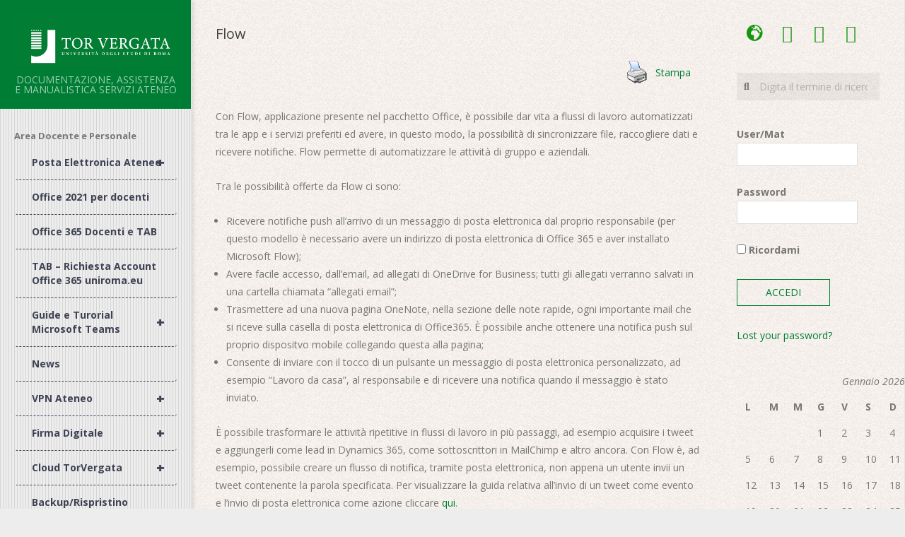

--- FILE ---
content_type: text/html; charset=UTF-8
request_url: https://docs.ccd.uniroma2.it/flow/
body_size: 66983
content:
<!DOCTYPE html>
<html lang="it-IT" class="no-js">

<head>
<meta charset="UTF-8" />
<title>Flow &#8211; Università degli Studi di Roma&quot;Tor Vergata&quot;</title>
<meta name='robots' content='max-image-preview:large' />
<meta name="viewport" content="width=device-width, initial-scale=1" />
<meta name="generator" content="Creattica 1.11.2" />
<link rel='dns-prefetch' href='//www-2025.docs.ccd.uniroma2.it' />
<link rel='dns-prefetch' href='//fonts.googleapis.com' />
<link rel="alternate" type="application/rss+xml" title="Università degli Studi di Roma&quot;Tor Vergata&quot; &raquo; Feed" href="//www-2025.docs.ccd.uniroma2.it/feed/" />
<link rel="profile" href="//gmpg.org/xfn/11" />
<link rel="alternate" title="oEmbed (JSON)" type="application/json+oembed" href="//www-2025.docs.ccd.uniroma2.it/wp-json/oembed/1.0/embed?url=https%3A%2F%2Fwww-2025.docs.ccd.uniroma2.it%2Fflow%2F" />
<link rel="alternate" title="oEmbed (XML)" type="text/xml+oembed" href="//www-2025.docs.ccd.uniroma2.it/wp-json/oembed/1.0/embed?url=https%3A%2F%2Fwww-2025.docs.ccd.uniroma2.it%2Fflow%2F&#038;format=xml" />
<link rel="preload" href="//www-2025.docs.ccd.uniroma2.it/wp-content/themes/creattica/hybrid/extend/css/webfonts/fa-solid-900.woff2" as="font" crossorigin="anonymous">
<link rel="preload" href="//www-2025.docs.ccd.uniroma2.it/wp-content/themes/creattica/hybrid/extend/css/webfonts/fa-regular-400.woff2" as="font" crossorigin="anonymous">
<link rel="preload" href="//www-2025.docs.ccd.uniroma2.it/wp-content/themes/creattica/hybrid/extend/css/webfonts/fa-brands-400.woff2" as="font" crossorigin="anonymous">
<style id='wp-img-auto-sizes-contain-inline-css'>
img:is([sizes=auto i],[sizes^="auto," i]){contain-intrinsic-size:3000px 1500px}
/*# sourceURL=wp-img-auto-sizes-contain-inline-css */
</style>
<link rel='stylesheet' id='sdm-styles-css' href='//www-2025.docs.ccd.uniroma2.it/wp-content/plugins/simple-download-monitor/css/sdm_wp_styles.css?ver=6.9' media='all' />
<style id='wp-emoji-styles-inline-css'>

	img.wp-smiley, img.emoji {
		display: inline !important;
		border: none !important;
		box-shadow: none !important;
		height: 1em !important;
		width: 1em !important;
		margin: 0 0.07em !important;
		vertical-align: -0.1em !important;
		background: none !important;
		padding: 0 !important;
	}
/*# sourceURL=wp-emoji-styles-inline-css */
</style>
<style id='wp-block-library-inline-css'>
:root{--wp-block-synced-color:#7a00df;--wp-block-synced-color--rgb:122,0,223;--wp-bound-block-color:var(--wp-block-synced-color);--wp-editor-canvas-background:#ddd;--wp-admin-theme-color:#007cba;--wp-admin-theme-color--rgb:0,124,186;--wp-admin-theme-color-darker-10:#006ba1;--wp-admin-theme-color-darker-10--rgb:0,107,160.5;--wp-admin-theme-color-darker-20:#005a87;--wp-admin-theme-color-darker-20--rgb:0,90,135;--wp-admin-border-width-focus:2px}@media (min-resolution:192dpi){:root{--wp-admin-border-width-focus:1.5px}}.wp-element-button{cursor:pointer}:root .has-very-light-gray-background-color{background-color:#eee}:root .has-very-dark-gray-background-color{background-color:#313131}:root .has-very-light-gray-color{color:#eee}:root .has-very-dark-gray-color{color:#313131}:root .has-vivid-green-cyan-to-vivid-cyan-blue-gradient-background{background:linear-gradient(135deg,#00d084,#0693e3)}:root .has-purple-crush-gradient-background{background:linear-gradient(135deg,#34e2e4,#4721fb 50%,#ab1dfe)}:root .has-hazy-dawn-gradient-background{background:linear-gradient(135deg,#faaca8,#dad0ec)}:root .has-subdued-olive-gradient-background{background:linear-gradient(135deg,#fafae1,#67a671)}:root .has-atomic-cream-gradient-background{background:linear-gradient(135deg,#fdd79a,#004a59)}:root .has-nightshade-gradient-background{background:linear-gradient(135deg,#330968,#31cdcf)}:root .has-midnight-gradient-background{background:linear-gradient(135deg,#020381,#2874fc)}:root{--wp--preset--font-size--normal:16px;--wp--preset--font-size--huge:42px}.has-regular-font-size{font-size:1em}.has-larger-font-size{font-size:2.625em}.has-normal-font-size{font-size:var(--wp--preset--font-size--normal)}.has-huge-font-size{font-size:var(--wp--preset--font-size--huge)}.has-text-align-center{text-align:center}.has-text-align-left{text-align:left}.has-text-align-right{text-align:right}.has-fit-text{white-space:nowrap!important}#end-resizable-editor-section{display:none}.aligncenter{clear:both}.items-justified-left{justify-content:flex-start}.items-justified-center{justify-content:center}.items-justified-right{justify-content:flex-end}.items-justified-space-between{justify-content:space-between}.screen-reader-text{border:0;clip-path:inset(50%);height:1px;margin:-1px;overflow:hidden;padding:0;position:absolute;width:1px;word-wrap:normal!important}.screen-reader-text:focus{background-color:#ddd;clip-path:none;color:#444;display:block;font-size:1em;height:auto;left:5px;line-height:normal;padding:15px 23px 14px;text-decoration:none;top:5px;width:auto;z-index:100000}html :where(.has-border-color){border-style:solid}html :where([style*=border-top-color]){border-top-style:solid}html :where([style*=border-right-color]){border-right-style:solid}html :where([style*=border-bottom-color]){border-bottom-style:solid}html :where([style*=border-left-color]){border-left-style:solid}html :where([style*=border-width]){border-style:solid}html :where([style*=border-top-width]){border-top-style:solid}html :where([style*=border-right-width]){border-right-style:solid}html :where([style*=border-bottom-width]){border-bottom-style:solid}html :where([style*=border-left-width]){border-left-style:solid}html :where(img[class*=wp-image-]){height:auto;max-width:100%}:where(figure){margin:0 0 1em}html :where(.is-position-sticky){--wp-admin--admin-bar--position-offset:var(--wp-admin--admin-bar--height,0px)}@media screen and (max-width:600px){html :where(.is-position-sticky){--wp-admin--admin-bar--position-offset:0px}}

/*# sourceURL=wp-block-library-inline-css */
</style><style id='global-styles-inline-css'>
:root{--wp--preset--aspect-ratio--square: 1;--wp--preset--aspect-ratio--4-3: 4/3;--wp--preset--aspect-ratio--3-4: 3/4;--wp--preset--aspect-ratio--3-2: 3/2;--wp--preset--aspect-ratio--2-3: 2/3;--wp--preset--aspect-ratio--16-9: 16/9;--wp--preset--aspect-ratio--9-16: 9/16;--wp--preset--color--black: #000000;--wp--preset--color--cyan-bluish-gray: #abb8c3;--wp--preset--color--white: #ffffff;--wp--preset--color--pale-pink: #f78da7;--wp--preset--color--vivid-red: #cf2e2e;--wp--preset--color--luminous-vivid-orange: #ff6900;--wp--preset--color--luminous-vivid-amber: #fcb900;--wp--preset--color--light-green-cyan: #7bdcb5;--wp--preset--color--vivid-green-cyan: #00d084;--wp--preset--color--pale-cyan-blue: #8ed1fc;--wp--preset--color--vivid-cyan-blue: #0693e3;--wp--preset--color--vivid-purple: #9b51e0;--wp--preset--color--accent: #007d34;--wp--preset--color--accent-font: #ffffff;--wp--preset--gradient--vivid-cyan-blue-to-vivid-purple: linear-gradient(135deg,rgb(6,147,227) 0%,rgb(155,81,224) 100%);--wp--preset--gradient--light-green-cyan-to-vivid-green-cyan: linear-gradient(135deg,rgb(122,220,180) 0%,rgb(0,208,130) 100%);--wp--preset--gradient--luminous-vivid-amber-to-luminous-vivid-orange: linear-gradient(135deg,rgb(252,185,0) 0%,rgb(255,105,0) 100%);--wp--preset--gradient--luminous-vivid-orange-to-vivid-red: linear-gradient(135deg,rgb(255,105,0) 0%,rgb(207,46,46) 100%);--wp--preset--gradient--very-light-gray-to-cyan-bluish-gray: linear-gradient(135deg,rgb(238,238,238) 0%,rgb(169,184,195) 100%);--wp--preset--gradient--cool-to-warm-spectrum: linear-gradient(135deg,rgb(74,234,220) 0%,rgb(151,120,209) 20%,rgb(207,42,186) 40%,rgb(238,44,130) 60%,rgb(251,105,98) 80%,rgb(254,248,76) 100%);--wp--preset--gradient--blush-light-purple: linear-gradient(135deg,rgb(255,206,236) 0%,rgb(152,150,240) 100%);--wp--preset--gradient--blush-bordeaux: linear-gradient(135deg,rgb(254,205,165) 0%,rgb(254,45,45) 50%,rgb(107,0,62) 100%);--wp--preset--gradient--luminous-dusk: linear-gradient(135deg,rgb(255,203,112) 0%,rgb(199,81,192) 50%,rgb(65,88,208) 100%);--wp--preset--gradient--pale-ocean: linear-gradient(135deg,rgb(255,245,203) 0%,rgb(182,227,212) 50%,rgb(51,167,181) 100%);--wp--preset--gradient--electric-grass: linear-gradient(135deg,rgb(202,248,128) 0%,rgb(113,206,126) 100%);--wp--preset--gradient--midnight: linear-gradient(135deg,rgb(2,3,129) 0%,rgb(40,116,252) 100%);--wp--preset--font-size--small: 13px;--wp--preset--font-size--medium: 20px;--wp--preset--font-size--large: 36px;--wp--preset--font-size--x-large: 42px;--wp--preset--spacing--20: 0.44rem;--wp--preset--spacing--30: 0.67rem;--wp--preset--spacing--40: 1rem;--wp--preset--spacing--50: 1.5rem;--wp--preset--spacing--60: 2.25rem;--wp--preset--spacing--70: 3.38rem;--wp--preset--spacing--80: 5.06rem;--wp--preset--shadow--natural: 6px 6px 9px rgba(0, 0, 0, 0.2);--wp--preset--shadow--deep: 12px 12px 50px rgba(0, 0, 0, 0.4);--wp--preset--shadow--sharp: 6px 6px 0px rgba(0, 0, 0, 0.2);--wp--preset--shadow--outlined: 6px 6px 0px -3px rgb(255, 255, 255), 6px 6px rgb(0, 0, 0);--wp--preset--shadow--crisp: 6px 6px 0px rgb(0, 0, 0);}:where(.is-layout-flex){gap: 0.5em;}:where(.is-layout-grid){gap: 0.5em;}body .is-layout-flex{display: flex;}.is-layout-flex{flex-wrap: wrap;align-items: center;}.is-layout-flex > :is(*, div){margin: 0;}body .is-layout-grid{display: grid;}.is-layout-grid > :is(*, div){margin: 0;}:where(.wp-block-columns.is-layout-flex){gap: 2em;}:where(.wp-block-columns.is-layout-grid){gap: 2em;}:where(.wp-block-post-template.is-layout-flex){gap: 1.25em;}:where(.wp-block-post-template.is-layout-grid){gap: 1.25em;}.has-black-color{color: var(--wp--preset--color--black) !important;}.has-cyan-bluish-gray-color{color: var(--wp--preset--color--cyan-bluish-gray) !important;}.has-white-color{color: var(--wp--preset--color--white) !important;}.has-pale-pink-color{color: var(--wp--preset--color--pale-pink) !important;}.has-vivid-red-color{color: var(--wp--preset--color--vivid-red) !important;}.has-luminous-vivid-orange-color{color: var(--wp--preset--color--luminous-vivid-orange) !important;}.has-luminous-vivid-amber-color{color: var(--wp--preset--color--luminous-vivid-amber) !important;}.has-light-green-cyan-color{color: var(--wp--preset--color--light-green-cyan) !important;}.has-vivid-green-cyan-color{color: var(--wp--preset--color--vivid-green-cyan) !important;}.has-pale-cyan-blue-color{color: var(--wp--preset--color--pale-cyan-blue) !important;}.has-vivid-cyan-blue-color{color: var(--wp--preset--color--vivid-cyan-blue) !important;}.has-vivid-purple-color{color: var(--wp--preset--color--vivid-purple) !important;}.has-black-background-color{background-color: var(--wp--preset--color--black) !important;}.has-cyan-bluish-gray-background-color{background-color: var(--wp--preset--color--cyan-bluish-gray) !important;}.has-white-background-color{background-color: var(--wp--preset--color--white) !important;}.has-pale-pink-background-color{background-color: var(--wp--preset--color--pale-pink) !important;}.has-vivid-red-background-color{background-color: var(--wp--preset--color--vivid-red) !important;}.has-luminous-vivid-orange-background-color{background-color: var(--wp--preset--color--luminous-vivid-orange) !important;}.has-luminous-vivid-amber-background-color{background-color: var(--wp--preset--color--luminous-vivid-amber) !important;}.has-light-green-cyan-background-color{background-color: var(--wp--preset--color--light-green-cyan) !important;}.has-vivid-green-cyan-background-color{background-color: var(--wp--preset--color--vivid-green-cyan) !important;}.has-pale-cyan-blue-background-color{background-color: var(--wp--preset--color--pale-cyan-blue) !important;}.has-vivid-cyan-blue-background-color{background-color: var(--wp--preset--color--vivid-cyan-blue) !important;}.has-vivid-purple-background-color{background-color: var(--wp--preset--color--vivid-purple) !important;}.has-black-border-color{border-color: var(--wp--preset--color--black) !important;}.has-cyan-bluish-gray-border-color{border-color: var(--wp--preset--color--cyan-bluish-gray) !important;}.has-white-border-color{border-color: var(--wp--preset--color--white) !important;}.has-pale-pink-border-color{border-color: var(--wp--preset--color--pale-pink) !important;}.has-vivid-red-border-color{border-color: var(--wp--preset--color--vivid-red) !important;}.has-luminous-vivid-orange-border-color{border-color: var(--wp--preset--color--luminous-vivid-orange) !important;}.has-luminous-vivid-amber-border-color{border-color: var(--wp--preset--color--luminous-vivid-amber) !important;}.has-light-green-cyan-border-color{border-color: var(--wp--preset--color--light-green-cyan) !important;}.has-vivid-green-cyan-border-color{border-color: var(--wp--preset--color--vivid-green-cyan) !important;}.has-pale-cyan-blue-border-color{border-color: var(--wp--preset--color--pale-cyan-blue) !important;}.has-vivid-cyan-blue-border-color{border-color: var(--wp--preset--color--vivid-cyan-blue) !important;}.has-vivid-purple-border-color{border-color: var(--wp--preset--color--vivid-purple) !important;}.has-vivid-cyan-blue-to-vivid-purple-gradient-background{background: var(--wp--preset--gradient--vivid-cyan-blue-to-vivid-purple) !important;}.has-light-green-cyan-to-vivid-green-cyan-gradient-background{background: var(--wp--preset--gradient--light-green-cyan-to-vivid-green-cyan) !important;}.has-luminous-vivid-amber-to-luminous-vivid-orange-gradient-background{background: var(--wp--preset--gradient--luminous-vivid-amber-to-luminous-vivid-orange) !important;}.has-luminous-vivid-orange-to-vivid-red-gradient-background{background: var(--wp--preset--gradient--luminous-vivid-orange-to-vivid-red) !important;}.has-very-light-gray-to-cyan-bluish-gray-gradient-background{background: var(--wp--preset--gradient--very-light-gray-to-cyan-bluish-gray) !important;}.has-cool-to-warm-spectrum-gradient-background{background: var(--wp--preset--gradient--cool-to-warm-spectrum) !important;}.has-blush-light-purple-gradient-background{background: var(--wp--preset--gradient--blush-light-purple) !important;}.has-blush-bordeaux-gradient-background{background: var(--wp--preset--gradient--blush-bordeaux) !important;}.has-luminous-dusk-gradient-background{background: var(--wp--preset--gradient--luminous-dusk) !important;}.has-pale-ocean-gradient-background{background: var(--wp--preset--gradient--pale-ocean) !important;}.has-electric-grass-gradient-background{background: var(--wp--preset--gradient--electric-grass) !important;}.has-midnight-gradient-background{background: var(--wp--preset--gradient--midnight) !important;}.has-small-font-size{font-size: var(--wp--preset--font-size--small) !important;}.has-medium-font-size{font-size: var(--wp--preset--font-size--medium) !important;}.has-large-font-size{font-size: var(--wp--preset--font-size--large) !important;}.has-x-large-font-size{font-size: var(--wp--preset--font-size--x-large) !important;}
/*# sourceURL=global-styles-inline-css */
</style>

<style id='classic-theme-styles-inline-css'>
/*! This file is auto-generated */
.wp-block-button__link{color:#fff;background-color:#32373c;border-radius:9999px;box-shadow:none;text-decoration:none;padding:calc(.667em + 2px) calc(1.333em + 2px);font-size:1.125em}.wp-block-file__button{background:#32373c;color:#fff;text-decoration:none}
/*# sourceURL=/wp-includes/css/classic-themes.min.css */
</style>
<link rel='stylesheet' id='pdfprnt_frontend-css' href='//www-2025.docs.ccd.uniroma2.it/wp-content/plugins/pdf-print/css/frontend.css?ver=2.4.3' media='all' />
<link rel='stylesheet' id='wpb_wmca_accordion_style-css' href='//www-2025.docs.ccd.uniroma2.it/wp-content/plugins/wpb-accordion-menu-or-category/assets/css/wpb_wmca_style.css?ver=1.0' media='all' />
<link rel='stylesheet' id='hoot-google-fonts-css' href='//fonts.googleapis.com/css2?family=Open%20Sans:ital,wght@0,300;0,400;0,700;0,800;1,400;1,700&#038;display=swap' media='all' />
<link rel='stylesheet' id='hybrid-gallery-css' href='//www-2025.docs.ccd.uniroma2.it/wp-content/themes/creattica/hybrid/css/gallery.min.css?ver=4.0.0' media='all' />
<link rel='stylesheet' id='font-awesome-css' href='//www-2025.docs.ccd.uniroma2.it/wp-content/themes/creattica/hybrid/extend/css/font-awesome.min.css?ver=5.15.4' media='all' />
<link rel='stylesheet' id='wpzoom-social-icons-socicon-css' href='//www-2025.docs.ccd.uniroma2.it/wp-content/plugins/social-icons-widget-by-wpzoom/assets/css/wpzoom-socicon.css?ver=1749720921' media='all' />
<link rel='stylesheet' id='wpzoom-social-icons-genericons-css' href='//www-2025.docs.ccd.uniroma2.it/wp-content/plugins/social-icons-widget-by-wpzoom/assets/css/genericons.css?ver=1749720921' media='all' />
<link rel='stylesheet' id='wpzoom-social-icons-academicons-css' href='//www-2025.docs.ccd.uniroma2.it/wp-content/plugins/social-icons-widget-by-wpzoom/assets/css/academicons.min.css?ver=1749720921' media='all' />
<link rel='stylesheet' id='wpzoom-social-icons-font-awesome-3-css' href='//www-2025.docs.ccd.uniroma2.it/wp-content/plugins/social-icons-widget-by-wpzoom/assets/css/font-awesome-3.min.css?ver=1749720921' media='all' />
<link rel='stylesheet' id='dashicons-css' href='//www-2025.docs.ccd.uniroma2.it/wp-includes/css/dashicons.min.css?ver=6.9' media='all' />
<link rel='stylesheet' id='wpzoom-social-icons-styles-css' href='//www-2025.docs.ccd.uniroma2.it/wp-content/plugins/social-icons-widget-by-wpzoom/assets/css/wpzoom-social-icons-styles.css?ver=1749720921' media='all' />
<link rel='stylesheet' id='hybridextend-style-css' href='//www-2025.docs.ccd.uniroma2.it/wp-content/themes/creattica/style.min.css?ver=1.11.2' media='all' />
<link rel='stylesheet' id='hoot-wpblocks-css' href='//www-2025.docs.ccd.uniroma2.it/wp-content/themes/creattica/include/blocks/wpblocks.css?ver=1.11.2' media='all' />
<style id='hoot-wpblocks-inline-css'>
.hgrid {max-width: 1260px;} #page-wrapper {width: 1530px;} a {color: #007d34;} .accent-typo {background: #007d34;color: #ffffff;} .invert-typo {color: #fffaf4;} .enforce-typo {background: #fffaf4;} body.wordpress input[type="submit"], body.wordpress #submit, body.wordpress .button,.wc-block-components-button, .woocommerce #respond input#submit.alt, .woocommerce a.button.alt, .woocommerce button.button.alt, .woocommerce input.button.alt {color: #007d34;border-color: #007d34;} body.wordpress input[type="submit"]:hover, body.wordpress #submit:hover, body.wordpress .button:hover, body.wordpress input[type="submit"]:focus, body.wordpress #submit:focus, body.wordpress .button:focus,.wc-block-components-button:hover, .woocommerce #respond input#submit.alt:hover, .woocommerce a.button.alt:hover, .woocommerce button.button.alt:hover, .woocommerce input.button.alt {background: #007d34;color: #ffffff;} body {background-color: #ededed;background-image: url("https://www-2025.docs.ccd.uniroma2.it/wp-content/themes/creattica/hybrid/extend/images/patterns/7.png");background-repeat: repeat;} #main {background-color: #fffaf4;background-image: url("https://www-2025.docs.ccd.uniroma2.it/wp-content/themes/creattica/hybrid/extend/images/patterns/4.png");background-repeat: repeat;} .site-logo-with-icon #site-title i {font-size: 50px;} .entry-footer .entry-byline {color: #007d34;} .lSSlideOuter .lSPager.lSpg > li:hover a, .lSSlideOuter .lSPager.lSpg > li.active a {background-color: #007d34;} .hootslider-html-slide-button,.hootslider-image-slide-button {background: #007d34;color: #ffffff;} .frontpage-area.module-bg-accent {background-color: #007d34;} .content-block-style3 .enforce-typo {background-color: #ffffff;} .content-block-style4 .content-block-icon.icon-style-none,.content-block-icon i {color: #007d34;} .content-block-style4 .icon-style-circle, .content-block-style4 .icon-style-square {border-color: #007d34;} #infinite-handle span,.lrm-form a.button, .lrm-form button, .lrm-form button[type=submit], .lrm-form #buddypress input[type=submit], .lrm-form input[type=submit] {background: #007d34;color: #ffffff;} .woocommerce nav.woocommerce-pagination ul li a:focus, .woocommerce nav.woocommerce-pagination ul li a:hover {color: #007d34;} :root .has-accent-color,.is-style-outline>.wp-block-button__link:not(.has-text-color), .wp-block-button__link.is-style-outline:not(.has-text-color) {color: #007d34;} :root .has-accent-background-color,.wp-block-button__link,.wp-block-button__link:hover,.wp-block-search__button,.wp-block-search__button:hover, .wp-block-file__button,.wp-block-file__button:hover {background: #007d34;} :root .has-accent-font-color,.wp-block-button__link,.wp-block-button__link:hover,.wp-block-search__button,.wp-block-search__button:hover, .wp-block-file__button,.wp-block-file__button:hover {color: #ffffff;} :root .has-accent-font-background-color {background: #ffffff;}
/*# sourceURL=hoot-wpblocks-inline-css */
</style>
<link rel='preload' as='font'  id='wpzoom-social-icons-font-academicons-woff2-css' href='//www-2025.docs.ccd.uniroma2.it/wp-content/plugins/social-icons-widget-by-wpzoom/assets/font/academicons.woff2?v=1.9.2' type='font/woff2' crossorigin />
<link rel='preload' as='font'  id='wpzoom-social-icons-font-fontawesome-3-woff2-css' href='//www-2025.docs.ccd.uniroma2.it/wp-content/plugins/social-icons-widget-by-wpzoom/assets/font/fontawesome-webfont.woff2?v=4.7.0' type='font/woff2' crossorigin />
<link rel='preload' as='font'  id='wpzoom-social-icons-font-genericons-woff-css' href='//www-2025.docs.ccd.uniroma2.it/wp-content/plugins/social-icons-widget-by-wpzoom/assets/font/Genericons.woff' type='font/woff' crossorigin />
<link rel='preload' as='font'  id='wpzoom-social-icons-font-socicon-woff2-css' href='//www-2025.docs.ccd.uniroma2.it/wp-content/plugins/social-icons-widget-by-wpzoom/assets/font/socicon.woff2?v=4.5.1' type='font/woff2' crossorigin />
<script src="//www-2025.docs.ccd.uniroma2.it/wp-includes/js/jquery/jquery.min.js?ver=3.7.1" id="jquery-core-js"></script>
<script src="//www-2025.docs.ccd.uniroma2.it/wp-includes/js/jquery/jquery-migrate.min.js?ver=3.4.1" id="jquery-migrate-js"></script>
<script id="sdm-scripts-js-extra">
var sdm_ajax_script = {"ajaxurl":"https://www-2025.docs.ccd.uniroma2.it/wp-admin/admin-ajax.php"};
//# sourceURL=sdm-scripts-js-extra
</script>
<script src="//www-2025.docs.ccd.uniroma2.it/wp-content/plugins/simple-download-monitor/js/sdm_wp_scripts.js?ver=6.9" id="sdm-scripts-js"></script>
<script src="//www-2025.docs.ccd.uniroma2.it/wp-content/themes/creattica/js/modernizr.custom.min.js?ver=2.8.3" id="modernizr-js"></script>
<link rel="https://api.w.org/" href="//www-2025.docs.ccd.uniroma2.it/wp-json/" /><link rel="alternate" title="JSON" type="application/json" href="//www-2025.docs.ccd.uniroma2.it/wp-json/wp/v2/pages/926" /><link rel="EditURI" type="application/rsd+xml" title="RSD" href="//www-2025.docs.ccd.uniroma2.it/xmlrpc.php?rsd" />
<meta name="generator" content="WordPress 6.9" />
<link rel="canonical" href="//www-2025.docs.ccd.uniroma2.it/flow/" />
<link rel='shortlink' href='//www-2025.docs.ccd.uniroma2.it/?p=926' />
<link rel="icon" href="//www-2025.docs.ccd.uniroma2.it/wp-content/uploads/cropped-logo_docs-32x32.png" sizes="32x32" />
<link rel="icon" href="//www-2025.docs.ccd.uniroma2.it/wp-content/uploads/cropped-logo_docs-192x192.png" sizes="192x192" />
<link rel="apple-touch-icon" href="//www-2025.docs.ccd.uniroma2.it/wp-content/uploads/cropped-logo_docs-180x180.png" />
<meta name="msapplication-TileImage" content="https://www-2025.docs.ccd.uniroma2.it/wp-content/uploads/cropped-logo_docs-270x270.png" />
</head>

<body class="wordpress ltr it it-it parent-theme y2026 m01 d22 h13 thursday logged-out wp-custom-logo singular singular-page singular-page-926 page-template-default creattica" dir="ltr" itemscope="itemscope" itemtype="https://schema.org/WebPage">

	
	<a href="#main" class="screen-reader-text">Salta al contenuto</a>

	<div id="page-wrapper" class=" hgrid site-boxed content-boxed page-wrapper sitewrap-narrow-right sidebarsN sidebars1 hoot-cf7-style hoot-mapp-style hoot-jetpack-style">

		
		<div id="leftbar" class=" leftbar">
			<div id="leftbar-inner" class=" leftbar-inner">

				
				<header id="header" class="site-header" role="banner" itemscope="itemscope" itemtype="https://schema.org/WPHeader">
						<div id="header-primary" class=" header-part">
		<div class="hgrid">
			<div class="hgrid-span-12">

				<div id="branding" class="site-branding branding">
					<div id="site-logo" class="site-logo-mixedcustom accent-typo with-background">
						<div id="site-logo-mixedcustom" class="site-logo-with-image"><div class="site-logo-mixed-image"><a href="https://www-2025.docs.ccd.uniroma2.it/" class="custom-logo-link" rel="home"><img width="811" height="275" src="//www-2025.docs.ccd.uniroma2.it/wp-content/uploads/cropped-logoverde.png" class="custom-logo" alt="Università degli Studi di Roma&quot;Tor Vergata&quot;" decoding="async" fetchpriority="high" srcset="https://www-2025.docs.ccd.uniroma2.it/wp-content/uploads/cropped-logoverde.png 811w, https://www-2025.docs.ccd.uniroma2.it/wp-content/uploads/cropped-logoverde-300x102.png 300w, https://www-2025.docs.ccd.uniroma2.it/wp-content/uploads/cropped-logoverde-768x260.png 768w, https://www-2025.docs.ccd.uniroma2.it/wp-content/uploads/cropped-logoverde-425x144.png 425w" sizes="(max-width: 811px) 100vw, 811px" /></a></div><div class="site-logo-mixed-text"><div id="site-title" class="site-title" itemprop="headline"><a href="https://www-2025.docs.ccd.uniroma2.it" rel="home" itemprop="url"><span class="customblogname"></span></a></div><h2 class="site-description" id="site-description" itemprop="description">Documentazione,  assistenza e manualistica servizi Ateneo</h2></div><!--site-logo-mixed-text--></div><!--logotext-->					</div>
				</div><!-- #branding -->

			</div>
		</div>
			</div>
		<div id="header-aside" class=" header-aside">
		<div class="hgrid">
			<div class="hgrid-span-12">
							</div>
		</div>
	</div>
					</header><!-- #header -->

					<div id="leftbar-bottom" class=" leftbar-bottom  leftbar-section hgrid-stretch inline-nav mobile-display mobile-bottom">
		<div class="hgrid-span-12">
			<section id="wpb_wmca_accordion_widget-2" class="widget widget_wpb_wmca_accordion_widget"><h3 class="widget-title">Area Docente e Personale</h3>			<div class="wpb_category_n_menu_accordion wpb_accordion_free_version wpb_wmca_accordion_wrapper_theme_transparent wpb_the_menu_accordion" data-shortcode_id="2946" data-accordion="true" data-indicator_icon="+">
								<ul id="menu-area-docenti-e-personale" class="wpb_category_n_menu_accordion_list"><li id="menu-item-1318" class="menu-item menu-item-type-post_type menu-item-object-page menu-item-has-children menu-item-1318 menu-item-parent-archive"><a href="https://www-2025.docs.ccd.uniroma2.it/posta-elettronica/">Posta Elettronica Ateneo</a>
<ul class="sub-menu">
	<li id="menu-item-1273" class="menu-item menu-item-type-post_type menu-item-object-page menu-item-has-children menu-item-1273 menu-item-parent-archive"><a href="https://www-2025.docs.ccd.uniroma2.it/gestione-account-posta-elettronica-di-ateneo-horde/">Posta Tramite Horde</a>
	<ul class="sub-menu">
		<li id="menu-item-1277" class="menu-item menu-item-type-post_type menu-item-object-page menu-item-1277 menu-item-parent-archive"><a href="https://www-2025.docs.ccd.uniroma2.it/cambiare-password/">Cambiare password</a></li>
		<li id="menu-item-1275" class="menu-item menu-item-type-post_type menu-item-object-page menu-item-1275 menu-item-parent-archive"><a href="https://www-2025.docs.ccd.uniroma2.it/abilitazione-filtro-vacanze/">Abilitazione Filtro Vacanze</a></li>
		<li id="menu-item-1276" class="menu-item menu-item-type-post_type menu-item-object-page menu-item-1276 menu-item-parent-archive"><a href="https://www-2025.docs.ccd.uniroma2.it/creazione-filtro/">Creazione Filtro</a></li>
		<li id="menu-item-1274" class="menu-item menu-item-type-post_type menu-item-object-page menu-item-1274 menu-item-parent-archive"><a href="https://www-2025.docs.ccd.uniroma2.it/inoltro-dei-messaggi-ad-altra-casella/">Inoltro dei messaggi</a></li>
		<li id="menu-item-1973" class="menu-item menu-item-type-post_type menu-item-object-page menu-item-1973 menu-item-parent-archive"><a href="https://www-2025.docs.ccd.uniroma2.it/gestione-account-posta-elettronica-di-ateneo-horde/configurare-lalias/">Configurare l’Alias</a></li>
	</ul>
</li>
	<li id="menu-item-1322" class="menu-item menu-item-type-post_type menu-item-object-page menu-item-has-children menu-item-1322 menu-item-parent-archive"><a href="https://www-2025.docs.ccd.uniroma2.it/posta-elettronica-tramite-client/">Posta tramite Client PC</a>
	<ul class="sub-menu">
		<li id="menu-item-1278" class="menu-item menu-item-type-post_type menu-item-object-page menu-item-has-children menu-item-1278 menu-item-parent-archive"><a href="https://www-2025.docs.ccd.uniroma2.it/configurare-client-outlook-2017/">Configurazione Outlook 2017</a>
		<ul class="sub-menu">
			<li id="menu-item-1279" class="menu-item menu-item-type-post_type menu-item-object-page menu-item-1279 menu-item-parent-archive"><a href="https://www-2025.docs.ccd.uniroma2.it/configurazione-alias/">Configurazione Alias</a></li>
		</ul>
</li>
		<li id="menu-item-1785" class="menu-item menu-item-type-post_type menu-item-object-page menu-item-has-children menu-item-1785 menu-item-parent-archive"><a href="https://www-2025.docs.ccd.uniroma2.it/configurazione-mail-osx-macbookimac/">Configurazione Mail OSX (Macbook/iMac)</a>
		<ul class="sub-menu">
			<li id="menu-item-2494" class="menu-item menu-item-type-post_type menu-item-object-page menu-item-2494 menu-item-parent-archive"><a href="https://www-2025.docs.ccd.uniroma2.it/configurazione-mail-osx-macbookimac/configurare-lalias-tramite-apple-mail/">Configurare l’alias tramite Apple Mail</a></li>
		</ul>
</li>
	</ul>
</li>
	<li id="menu-item-1403" class="menu-item menu-item-type-post_type menu-item-object-page menu-item-has-children menu-item-1403 menu-item-parent-archive"><a href="https://www-2025.docs.ccd.uniroma2.it/posta-tramite-smartphone/">Posta tramite Smartphone</a>
	<ul class="sub-menu">
		<li id="menu-item-1421" class="menu-item menu-item-type-post_type menu-item-object-page menu-item-1421 menu-item-parent-archive"><a href="https://www-2025.docs.ccd.uniroma2.it/configurazione-mail-ios-iphone/">Configurazione Mail iOS (iPhone/iPad)</a></li>
		<li id="menu-item-2508" class="menu-item menu-item-type-post_type menu-item-object-page menu-item-2508 menu-item-parent-archive"><a href="https://www-2025.docs.ccd.uniroma2.it/posta-tramite-smartphone/configurare-la-posta-android-blue-mail/">Configurare la posta Android/Blue Mail</a></li>
		<li id="menu-item-1994" class="menu-item menu-item-type-post_type menu-item-object-page menu-item-1994 menu-item-parent-archive"><a href="https://www-2025.docs.ccd.uniroma2.it/posta-tramite-smartphone/configurare-posta-androidk9-mail/">Configurare Posta Android/K9 Mail</a></li>
		<li id="menu-item-1893" class="menu-item menu-item-type-post_type menu-item-object-page menu-item-1893 menu-item-parent-archive"><a href="https://www-2025.docs.ccd.uniroma2.it/configurare-client-email-android/">Configurare email Android</a></li>
	</ul>
</li>
</ul>
</li>
<li id="menu-item-3127" class="menu-item menu-item-type-post_type menu-item-object-page menu-item-3127 menu-item-parent-archive"><a href="https://www-2025.docs.ccd.uniroma2.it/office-2021/">Office 2021 per docenti</a></li>
<li id="menu-item-1594" class="menu-item menu-item-type-post_type menu-item-object-page menu-item-1594 menu-item-parent-archive"><a href="https://www-2025.docs.ccd.uniroma2.it/office-365-docenti-e-tab/">Office 365 Docenti e TAB</a></li>
<li id="menu-item-2355" class="menu-item menu-item-type-post_type menu-item-object-page menu-item-2355 menu-item-parent-archive"><a href="https://www-2025.docs.ccd.uniroma2.it/richiesta-account-office-365-uniroma-eu/">TAB &#8211; Richiesta Account Office 365 uniroma.eu</a></li>
<li id="menu-item-2231" class="menu-item menu-item-type-post_type menu-item-object-page menu-item-has-children menu-item-2231 menu-item-parent-archive"><a href="https://www-2025.docs.ccd.uniroma2.it/panoramica-microsoft-teams/">Guide e Turorial  Microsoft Teams</a>
<ul class="sub-menu">
	<li id="menu-item-2381" class="menu-item menu-item-type-post_type menu-item-object-page menu-item-2381 menu-item-parent-archive"><a href="https://www-2025.docs.ccd.uniroma2.it/pianificare-una-riunione-su-teams/">Pianificare una riunione su Teams</a></li>
	<li id="menu-item-2458" class="menu-item menu-item-type-post_type menu-item-object-page menu-item-2458 menu-item-parent-archive"><a href="https://www-2025.docs.ccd.uniroma2.it/creare-un-test-con-microsoft-forms/">Creare un test con Microsoft Forms</a></li>
	<li id="menu-item-2382" class="menu-item menu-item-type-post_type menu-item-object-page menu-item-2382 menu-item-parent-archive"><a href="https://www-2025.docs.ccd.uniroma2.it/iscriversi-ad-un-team-come-ospite/">Partecipare ad un Team come Ospite</a></li>
	<li id="menu-item-2402" class="menu-item menu-item-type-post_type menu-item-object-page menu-item-2402 menu-item-parent-archive"><a href="https://www-2025.docs.ccd.uniroma2.it/eventi-live-microsoft-teams/">Eventi Live Microsoft Teams</a></li>
	<li id="menu-item-2459" class="menu-item menu-item-type-post_type menu-item-object-page menu-item-2459 menu-item-parent-archive"><a href="https://www-2025.docs.ccd.uniroma2.it/problema-opzioni-riunione/">Problema Opzioni Riunione</a></li>
</ul>
</li>
<li id="menu-item-1339" class="menu-item menu-item-type-post_type menu-item-object-page menu-item-1339 menu-item-parent-archive"><a href="https://www-2025.docs.ccd.uniroma2.it/titulus/">News</a></li>
<li id="menu-item-1645" class="menu-item menu-item-type-post_type menu-item-object-page menu-item-has-children menu-item-1645 menu-item-parent-archive"><a href="https://www-2025.docs.ccd.uniroma2.it/vpn-ateneo/">VPN Ateneo</a>
<ul class="sub-menu">
	<li id="menu-item-1640" class="menu-item menu-item-type-post_type menu-item-object-page menu-item-1640 menu-item-parent-archive"><a href="https://www-2025.docs.ccd.uniroma2.it/client-openvpn-windows/">Client OpenVPN Windows</a></li>
	<li id="menu-item-1806" class="menu-item menu-item-type-post_type menu-item-object-page menu-item-1806 menu-item-parent-archive"><a href="https://www-2025.docs.ccd.uniroma2.it/configurazione-vpn-mac-osx/">Client VPN Tunnelblick Mac OSX</a></li>
	<li id="menu-item-1982" class="menu-item menu-item-type-post_type menu-item-object-page menu-item-1982 menu-item-parent-archive"><a href="https://www-2025.docs.ccd.uniroma2.it/vpn-ateneo/configurare-vpn-su-kdeplasma/">Configurare vpn su KDE/Plasma</a></li>
	<li id="menu-item-1738" class="menu-item menu-item-type-post_type menu-item-object-page menu-item-1738 menu-item-parent-archive"><a href="https://www-2025.docs.ccd.uniroma2.it/client-openvpn-apple-ios/">Client OpenVPN Apple iOS</a></li>
	<li id="menu-item-1760" class="menu-item menu-item-type-post_type menu-item-object-page menu-item-1760 menu-item-parent-archive"><a href="https://www-2025.docs.ccd.uniroma2.it/client-openvpn-android/">Client OpenVPN Android</a></li>
</ul>
</li>
<li id="menu-item-1674" class="menu-item menu-item-type-post_type menu-item-object-page menu-item-has-children menu-item-1674 menu-item-parent-archive"><a href="https://www-2025.docs.ccd.uniroma2.it/firma-digitale/">Firma Digitale</a>
<ul class="sub-menu">
	<li id="menu-item-1673" class="menu-item menu-item-type-post_type menu-item-object-page menu-item-1673 menu-item-parent-archive"><a href="https://www-2025.docs.ccd.uniroma2.it/configurazione-sw-di-firma-arubasign/">Configurazione Sw di firma ArubaSign</a></li>
	<li id="menu-item-2620" class="menu-item menu-item-type-post_type menu-item-object-page menu-item-2620 menu-item-parent-archive"><a href="https://www-2025.docs.ccd.uniroma2.it/attivazione-app-aruba-otp/">Attivazione app Aruba OTP</a></li>
	<li id="menu-item-1672" class="menu-item menu-item-type-post_type menu-item-object-page menu-item-1672 menu-item-parent-archive"><a href="https://www-2025.docs.ccd.uniroma2.it/firmare-documenti-arubasign/">Firmare documenti ArubaSign</a></li>
	<li id="menu-item-1698" class="menu-item menu-item-type-post_type menu-item-object-page menu-item-1698 menu-item-parent-archive"><a href="https://www-2025.docs.ccd.uniroma2.it/recupero-password-2/">Recupero Password</a></li>
	<li id="menu-item-1704" class="menu-item menu-item-type-post_type menu-item-object-page menu-item-1704 menu-item-parent-archive"><a href="https://www-2025.docs.ccd.uniroma2.it/effettuare-re-sync-del-token/">Effettuare re-sync del Token</a></li>
	<li id="menu-item-1748" class="menu-item menu-item-type-post_type menu-item-object-page menu-item-1748 menu-item-parent-archive"><a href="https://www-2025.docs.ccd.uniroma2.it/rinnovo-firma-digitale/">Rinnovo Firma Digitale</a></li>
</ul>
</li>
<li id="menu-item-2041" class="menu-item menu-item-type-post_type menu-item-object-page menu-item-has-children menu-item-2041 menu-item-parent-archive"><a href="https://www-2025.docs.ccd.uniroma2.it/cloud-torvergata/">Cloud TorVergata</a>
<ul class="sub-menu">
	<li id="menu-item-2051" class="menu-item menu-item-type-post_type menu-item-object-page menu-item-2051 menu-item-parent-archive"><a href="https://www-2025.docs.ccd.uniroma2.it/cloud-torvergata/configurazione-su-pc-tutti-gli-os/">Configurazione su PC (tutti gli OS)</a></li>
	<li id="menu-item-2056" class="menu-item menu-item-type-post_type menu-item-object-page menu-item-2056 menu-item-parent-archive"><a href="https://www-2025.docs.ccd.uniroma2.it/cloud-torvergata/configurazione-calendari-in-outlook/">Configurazione Calendari in Outlook</a></li>
</ul>
</li>
<li id="menu-item-2589" class="menu-item menu-item-type-post_type menu-item-object-page menu-item-2589 menu-item-parent-archive"><a href="https://www-2025.docs.ccd.uniroma2.it/backup-smartphone-con-app-smart-switch/">Backup/Rispristino  Smartphone Samsung con Smart Switch</a></li>
</ul>							</div>
		</section><section id="wpb_wmca_accordion_widget-3" class="widget widget_wpb_wmca_accordion_widget"><h3 class="widget-title">Area Studenti</h3>			<div class="wpb_category_n_menu_accordion wpb_accordion_free_version wpb_wmca_accordion_wrapper_theme_transparent wpb_the_menu_accordion" data-shortcode_id="2947" data-accordion="true" data-indicator_icon="+">
								<ul id="menu-area-studenti" class="wpb_category_n_menu_accordion_list"><li id="menu-item-3163" class="menu-item menu-item-type-post_type menu-item-object-page menu-item-3163 menu-item-parent-archive"><a href="https://www-2025.docs.ccd.uniroma2.it/procedura-reset-della-password-office365/">Procedura reset della password Office365</a></li>
<li id="menu-item-979" class="menu-item menu-item-type-post_type menu-item-object-page menu-item-has-children menu-item-979 menu-item-parent-archive"><a href="https://www-2025.docs.ccd.uniroma2.it/delphi/">Delphi</a>
<ul class="sub-menu">
	<li id="menu-item-1020" class="menu-item menu-item-type-post_type menu-item-object-page menu-item-1020 menu-item-parent-archive"><a href="https://www-2025.docs.ccd.uniroma2.it/studente-iscritto/">Gestione carriera</a></li>
	<li id="menu-item-1107" class="menu-item menu-item-type-post_type menu-item-object-page menu-item-1107 menu-item-parent-archive"><a href="https://www-2025.docs.ccd.uniroma2.it/recupero-password/">Recupero password</a></li>
	<li id="menu-item-1031" class="menu-item menu-item-type-post_type menu-item-object-page menu-item-1031 menu-item-parent-archive"><a href="https://www-2025.docs.ccd.uniroma2.it/futuro-studente/">Immatricolazione</a></li>
</ul>
</li>
<li id="menu-item-985" class="menu-item menu-item-type-post_type menu-item-object-page menu-item-has-children menu-item-985 menu-item-parent-archive"><a href="https://www-2025.docs.ccd.uniroma2.it/biblioteche/">Biblioteche</a>
<ul class="sub-menu">
	<li id="menu-item-1130" class="menu-item menu-item-type-post_type menu-item-object-page menu-item-1130 menu-item-parent-archive"><a href="https://www-2025.docs.ccd.uniroma2.it/library-search/">Biblioteche Online</a></li>
</ul>
</li>
<li id="menu-item-1270" class="menu-item menu-item-type-post_type menu-item-object-page menu-item-1270 menu-item-parent-archive"><a href="https://www-2025.docs.ccd.uniroma2.it/didatticaweb/">Didatticaweb</a></li>
<li id="menu-item-990" class="menu-item menu-item-type-post_type menu-item-object-page menu-item-990 menu-item-parent-archive"><a href="https://www-2025.docs.ccd.uniroma2.it/matlab/">MatLab</a></li>
<li id="menu-item-3168" class="menu-item menu-item-type-post_type menu-item-object-page menu-item-3168 menu-item-parent-archive"><a href="https://www-2025.docs.ccd.uniroma2.it/attivazione-account-office365-for-students/">Posta elettronica</a></li>
<li id="menu-item-1007" class="menu-item menu-item-type-post_type menu-item-object-page menu-item-has-children menu-item-1007 menu-item-parent-archive"><a href="https://www-2025.docs.ccd.uniroma2.it/wi-fi-ateneo/">Wi-Fi Ateneo</a>
<ul class="sub-menu">
	<li id="menu-item-1008" class="menu-item menu-item-type-post_type menu-item-object-page menu-item-has-children menu-item-1008 menu-item-parent-archive"><a href="https://www-2025.docs.ccd.uniroma2.it/eduroam/">Eduroam</a>
	<ul class="sub-menu">
		<li id="menu-item-1083" class="menu-item menu-item-type-post_type menu-item-object-page menu-item-1083 menu-item-parent-archive"><a href="https://www-2025.docs.ccd.uniroma2.it/connessione-tramite-cat/">Connessione tramite CAT</a></li>
		<li id="menu-item-1084" class="menu-item menu-item-type-post_type menu-item-object-page menu-item-1084 menu-item-parent-archive"><a href="https://www-2025.docs.ccd.uniroma2.it/connessione-con-procedura-manuale/">Connessione con procedura manuale</a></li>
	</ul>
</li>
	<li id="menu-item-973" class="menu-item menu-item-type-post_type menu-item-object-page menu-item-973 menu-item-parent-archive"><a href="https://www-2025.docs.ccd.uniroma2.it/rete-captive/">Rete Captive</a></li>
</ul>
</li>
<li id="menu-item-2871" class="menu-item menu-item-type-post_type menu-item-object-page menu-item-2871 menu-item-parent-archive"><a href="https://www-2025.docs.ccd.uniroma2.it/vpn-ateneo/">VPN Ateneo</a></li>
<li id="menu-item-2175" class="menu-item menu-item-type-post_type menu-item-object-page menu-item-2175 menu-item-parent-archive"><a href="https://www-2025.docs.ccd.uniroma2.it/azure-dev-tools-ex-imaginex/">Software Azure Dev Tools  (ex ImagineX)</a></li>
<li id="menu-item-1333" class="menu-item menu-item-type-post_type menu-item-object-page menu-item-1333 menu-item-parent-archive"><a href="https://www-2025.docs.ccd.uniroma2.it/national-instruments/">National Instruments</a></li>
<li id="menu-item-1002" class="menu-item menu-item-type-post_type menu-item-object-page current-menu-ancestor current_page_ancestor menu-item-has-children menu-item-1002 menu-item-parent-archive"><a href="https://www-2025.docs.ccd.uniroma2.it/office-365/">Office 365 for Students</a>
<ul class="sub-menu">
	<li id="menu-item-3160" class="menu-item menu-item-type-post_type menu-item-object-page menu-item-has-children menu-item-3160 menu-item-parent-archive"><a href="https://www-2025.docs.ccd.uniroma2.it/gestione-account-office365-for-students/">Gestione account</a>
	<ul class="sub-menu">
		<li id="menu-item-3162" class="menu-item menu-item-type-post_type menu-item-object-page menu-item-3162 menu-item-parent-archive"><a href="https://www-2025.docs.ccd.uniroma2.it/attivazione-account-office365-for-students/">Attivazione</a></li>
		<li id="menu-item-3161" class="menu-item menu-item-type-post_type menu-item-object-page menu-item-3161 menu-item-parent-archive"><a href="https://www-2025.docs.ccd.uniroma2.it/verifica-dello-stato-di-attivazione-office365-for-students/">Verifica dello stato di attivazione</a></li>
		<li id="menu-item-3074" class="menu-item menu-item-type-post_type menu-item-object-page menu-item-3074 menu-item-parent-archive"><a href="https://www-2025.docs.ccd.uniroma2.it/procedura-reset-della-password-office365/">Reset della password</a></li>
	</ul>
</li>
	<li id="menu-item-989" class="menu-item menu-item-type-post_type menu-item-object-page current-menu-ancestor current-menu-parent current_page_parent current_page_ancestor menu-item-has-children menu-item-989 menu-item-parent-archive"><a href="https://www-2025.docs.ccd.uniroma2.it/servizi-per-gli-studenti/funzionalita/">Funzionalità</a>
	<ul class="sub-menu">
		<li id="menu-item-980" class="menu-item menu-item-type-post_type menu-item-object-page menu-item-980 menu-item-parent-archive"><a href="https://www-2025.docs.ccd.uniroma2.it/calendario/">Calendario</a></li>
		<li id="menu-item-971" class="menu-item menu-item-type-post_type menu-item-object-page menu-item-971 menu-item-parent-archive"><a href="https://www-2025.docs.ccd.uniroma2.it/dynamics-365/">Dynamics 365</a></li>
		<li id="menu-item-975" class="menu-item menu-item-type-post_type menu-item-object-page current-menu-item page_item page-item-926 current_page_item menu-item-975 menu-item-parent-archive"><a href="https://www-2025.docs.ccd.uniroma2.it/flow/" aria-current="page">Flow</a></li>
		<li id="menu-item-1479" class="menu-item menu-item-type-post_type menu-item-object-page menu-item-1479 menu-item-parent-archive"><a href="https://www-2025.docs.ccd.uniroma2.it/forms/">Forms</a></li>
		<li id="menu-item-987" class="menu-item menu-item-type-post_type menu-item-object-page menu-item-987 menu-item-parent-archive"><a href="https://www-2025.docs.ccd.uniroma2.it/servizi-per-gli-studenti/onedrive/">OneDrive</a></li>
		<li id="menu-item-1334" class="menu-item menu-item-type-post_type menu-item-object-page menu-item-1334 menu-item-parent-archive"><a href="https://www-2025.docs.ccd.uniroma2.it/one-note/">One Note</a></li>
		<li id="menu-item-1059" class="menu-item menu-item-type-post_type menu-item-object-page menu-item-1059 menu-item-parent-archive"><a href="https://www-2025.docs.ccd.uniroma2.it/planner/">Planner</a></li>
		<li id="menu-item-1056" class="menu-item menu-item-type-post_type menu-item-object-page menu-item-1056 menu-item-parent-archive"><a href="https://www-2025.docs.ccd.uniroma2.it/power-apps/">Power Apps</a></li>
		<li id="menu-item-988" class="menu-item menu-item-type-post_type menu-item-object-page menu-item-988 menu-item-parent-archive"><a href="https://www-2025.docs.ccd.uniroma2.it/sharepoint/">SharePoint</a></li>
		<li id="menu-item-1233" class="menu-item menu-item-type-post_type menu-item-object-page menu-item-1233 menu-item-parent-archive"><a href="https://www-2025.docs.ccd.uniroma2.it/skype-for-business/">Skype for Business</a></li>
		<li id="menu-item-978" class="menu-item menu-item-type-post_type menu-item-object-page menu-item-978 menu-item-parent-archive"><a href="https://www-2025.docs.ccd.uniroma2.it/sway/">Sway</a></li>
		<li id="menu-item-977" class="menu-item menu-item-type-post_type menu-item-object-page menu-item-977 menu-item-parent-archive"><a href="https://www-2025.docs.ccd.uniroma2.it/yammer/">Yammer</a></li>
	</ul>
</li>
</ul>
</li>
<li id="menu-item-1021" class="menu-item menu-item-type-post_type menu-item-object-page menu-item-has-children menu-item-1021 menu-item-parent-archive"><a href="https://www-2025.docs.ccd.uniroma2.it/tasse/">Tasse</a>
<ul class="sub-menu">
	<li id="menu-item-1022" class="menu-item menu-item-type-post_type menu-item-object-page menu-item-1022 menu-item-parent-archive"><a href="https://www-2025.docs.ccd.uniroma2.it/pagamento-online/">Pagamento online PagoPA</a></li>
</ul>
</li>
<li id="menu-item-1034" class="menu-item menu-item-type-post_type menu-item-object-page menu-item-has-children menu-item-1034 menu-item-parent-archive"><a href="https://www-2025.docs.ccd.uniroma2.it/connettersi-da-casa-ad-una-postazione-universitaria/">Connettersi tramite Proxy</a>
<ul class="sub-menu">
	<li id="menu-item-1035" class="menu-item menu-item-type-post_type menu-item-object-page menu-item-1035 menu-item-parent-archive"><a href="https://www-2025.docs.ccd.uniroma2.it/connettersi-a-chrome/">PROXY: Connettersi da Chrome</a></li>
	<li id="menu-item-1040" class="menu-item menu-item-type-post_type menu-item-object-page menu-item-1040 menu-item-parent-archive"><a href="https://www-2025.docs.ccd.uniroma2.it/connettersi-da-explorer/">PROXY: Connettersi da Explorer</a></li>
	<li id="menu-item-1041" class="menu-item menu-item-type-post_type menu-item-object-page menu-item-1041 menu-item-parent-archive"><a href="https://www-2025.docs.ccd.uniroma2.it/servizi-telematici-dateneo/connettersi-da-mozilla/">PROXY: Connettersi da Mozilla</a></li>
</ul>
</li>
</ul>							</div>
		</section><section id="wpb_wmca_accordion_widget-4" class="widget widget_wpb_wmca_accordion_widget"><h3 class="widget-title">Moduli e Manuali</h3>			<div class="wpb_category_n_menu_accordion wpb_accordion_free_version wpb_wmca_accordion_wrapper_theme_transparent wpb_the_menu_accordion" data-shortcode_id="2949" data-accordion="true" data-indicator_icon="+">
								<ul id="menu-moduli-e-manuali" class="wpb_category_n_menu_accordion_list"><li id="menu-item-1850" class="menu-item menu-item-type-post_type menu-item-object-page menu-item-1850 menu-item-parent-archive"><a href="https://www-2025.docs.ccd.uniroma2.it/modulo-adesione-servizi-di-ateneo/">Modulo adesione Servizi di Ateneo</a></li>
<li id="menu-item-2017" class="menu-item menu-item-type-post_type menu-item-object-page menu-item-2017 menu-item-parent-archive"><a href="https://www-2025.docs.ccd.uniroma2.it/manuali-telefoni-voip/">Manuali Telefoni VoIP</a></li>
</ul>							</div>
		</section>		</div>
	</div>
	
			</div><!-- #leftbar-inner -->
		</div><!-- #leftbar -->

		<div id="main" class=" main hgrid">

			

<div class="hgrid main-content-grid">

	
	<main id="content" class="content  hgrid-span-9 has-sidebar layout-narrow-right " role="main" itemprop="mainContentOfPage">

		<div class="entry-featured-img-wrap"></div>
				<div id="loop-meta" class=" loop-meta-wrap pageheader-bg-default">
					<div class="hgrid">

						<div class=" loop-meta  hgrid-span-12" itemscope="itemscope" itemtype="https://schema.org/WebPageElement">
							<div class="entry-header">

																<h1 class=" loop-title entry-title" itemprop="headline">Flow</h1>

								<div class=" loop-description" itemprop="text"></div><!-- .loop-description -->
							</div><!-- .entry-header -->
						</div><!-- .loop-meta -->

					</div>
				</div>

			
			<div id="content-wrap">

				
	<article id="post-926" class="entry author-redazione post-926 page type-page status-publish">

		<div class="entry-content" itemprop="text">

			<div class="entry-the-content">
				<div class="pdfprnt-buttons pdfprnt-buttons-page pdfprnt-top-right"><a href="https://docs.ccd.uniroma2.it/flow/?print=print" class="pdfprnt-button pdfprnt-button-print" target="_blank"><img decoding="async" src="//www-2025.docs.ccd.uniroma2.it/wp-content/plugins/pdf-print/images/print.png" alt="image_print" title="Stampa contenuto" /><span class="pdfprnt-button-title pdfprnt-button-print-title">Stampa</span></a></div><p>Con Flow, applicazione presente nel pacchetto Office, è possibile dar vita a flussi di lavoro automatizzati tra le app e i servizi preferiti ed avere, in questo modo, la possibilità di sincronizzare file, raccogliere dati e ricevere notifiche. Flow permette di automatizzare le attività di gruppo e aziendali.</p>
<p>Tra le possibilità offerte da Flow ci sono:</p>
<ul>
<li>Ricevere notifiche push all&#8217;arrivo di un messaggio di posta elettronica dal proprio responsabile (per questo modello è necessario avere un indirizzo di posta elettronica di Office 365 e aver installato Microsoft Flow);</li>
<li>Avere facile accesso, dall&#8217;email, ad allegati di OneDrive for Business; tutti gli allegati verranno salvati in una cartella chiamata &#8220;allegati email&#8221;;</li>
<li>Trasmettere ad una nuova pagina OneNote, nella sezione delle note rapide, ogni importante mail che si riceve sulla casella di posta elettronica di Office365. È possibile anche ottenere una notifica push sul proprio dispositvo mobile collegando questa alla pagina;</li>
<li>Consente di inviare con il tocco di un pulsante un messaggio di posta elettronica personalizzato, ad esempio &#8220;Lavoro da casa&#8221;, al responsabile e di ricevere una notifica quando il messaggio è stato inviato.</li>
</ul>
<p>È possibile trasformare le attività ripetitive in flussi di lavoro in più passaggi, ad esempio acquisire i tweet e aggiungerli come lead in Dynamics 365, come sottoscrittori in MailChimp e altro ancora. Con Flow è, ad esempio, possibile creare un flusso di notifica, tramite posta elettronica, non appena un utente invii un tweet contenente la parola specificata. Per visualizzare la guida relativa all&#8217;invio di un tweet come evento e l&#8217;invio di posta elettronica come azione cliccare <a href="https://flow.microsoft.com/it-it/documentation/get-started-logic-flow/" target="_blank">qui</a>.</p>
<h4>COME UTILIZZARE FLOW</h4>
<p>Innanzitutto occorre connettersi al proprio account Microsoft e selezionare l&#8217;applicazione.</p>
<p><img decoding="async" class="alignnone size-full wp-image-1303" src="/wp-content/uploads/flow.jpg" alt="flow" width="1154" height="246" srcset="https://www-2025.docs.ccd.uniroma2.it/wp-content/uploads/flow.jpg 1154w, https://www-2025.docs.ccd.uniroma2.it/wp-content/uploads/flow-300x64.jpg 300w, https://www-2025.docs.ccd.uniroma2.it/wp-content/uploads/flow-768x164.jpg 768w, https://www-2025.docs.ccd.uniroma2.it/wp-content/uploads/flow-1024x218.jpg 1024w" sizes="(max-width: 1154px) 100vw, 1154px" /></p>
<p>Per iniziare a creare un Flow, è possibile utilizzare uno dei tanti &#8220;Modelli&#8221;, che verranno visualizzati di seguito.</p>
<p><img decoding="async" class="alignnone size-full wp-image-1304" src="/wp-content/uploads/flow3.jpg" alt="flow3" width="1346" height="524" srcset="https://www-2025.docs.ccd.uniroma2.it/wp-content/uploads/flow3.jpg 1346w, https://www-2025.docs.ccd.uniroma2.it/wp-content/uploads/flow3-300x117.jpg 300w, https://www-2025.docs.ccd.uniroma2.it/wp-content/uploads/flow3-768x299.jpg 768w, https://www-2025.docs.ccd.uniroma2.it/wp-content/uploads/flow3-1024x399.jpg 1024w" sizes="(max-width: 1346px) 100vw, 1346px" /></p>
<p>Un esempio è quello dei promemoria. Selezionando il modello nel riquadro, si sceglierà di ricevere un promemoria in un tempo stabilito.</p>
<p><img decoding="async" class="alignnone size-full wp-image-1306 aligncenter" src="/wp-content/uploads/flow5.jpg" alt="flow5" width="648" height="266" srcset="https://www-2025.docs.ccd.uniroma2.it/wp-content/uploads/flow5.jpg 648w, https://www-2025.docs.ccd.uniroma2.it/wp-content/uploads/flow5-300x123.jpg 300w" sizes="(max-width: 648px) 100vw, 648px" /></p>
<p>Cliccando su &#8220;Crea Flusso&#8221;, verrà attivato il flusso appena creato: si riceverà una notifica via mail ogni dieci minuti! Gli altri modelli disponibili consentono di sfruttare numerose funzionalità come l&#8217;approvazione automatica di un item ogni qual volta ne venga aggiunto uno, o anche il management delle altre applicazioni connesse, come eventualmente Twitter!</p>
<p>&nbsp;</p>
<p>Moltissime guide ed informazioni sono presenti a questo <a href="https://flow.microsoft.com/it-it/documentation/multi-step-logic-flow/" target="_blank">link</a>.</p>
<p>&nbsp;</p>
			</div>
			
		</div><!-- .entry-content -->

		<div class="screen-reader-text" itemprop="datePublished" itemtype="https://schema.org/Date">2017-03-24</div>

		
	</article><!-- .entry -->


			</div><!-- #content-wrap -->

			
	</main><!-- #content -->

	
	
	<aside id="sidebar-primary" class="sidebar sidebar-primary hgrid-span-3 layout-narrow-right " role="complementary" itemscope="itemscope" itemtype="https://schema.org/WPSideBar">

		<section id="zoom-social-icons-widget-6" class="widget zoom-social-icons-widget">
		
<ul class="zoom-social-icons-list zoom-social-icons-list--without-canvas zoom-social-icons-list--round zoom-social-icons-list--align-center zoom-social-icons-list--no-labels">

		
				<li class="zoom-social_icons-list__item">
		<a class="zoom-social_icons-list__link" href="http://web.uniroma2.it" target="_blank" title="" >
									
						<span class="screen-reader-text">admin-site-alt</span>
			
						<span class="zoom-social_icons-list-span social-icon dashicons dashicons-admin-site-alt" data-hover-rule="color" data-hover-color="#064f00" style="color : #15960f; font-size: 25px; padding:4px" ></span>
			
					</a>
	</li>

	
				<li class="zoom-social_icons-list__item">
		<a class="zoom-social_icons-list__link" href="https://www.facebook.com/unitorvergata/" target="_blank" title="Facebook" >
									
						<span class="screen-reader-text">facebook</span>
			
						<span class="zoom-social_icons-list-span social-icon socicon socicon-facebook" data-hover-rule="color" data-hover-color="#064f00" style="color : #15960f; font-size: 25px; padding:4px" ></span>
			
					</a>
	</li>

	
				<li class="zoom-social_icons-list__item">
		<a class="zoom-social_icons-list__link" href="http://ww.youtube.com/@unitorvergata" target="_blank" title="Youtube" >
									
						<span class="screen-reader-text">youtube</span>
			
						<span class="zoom-social_icons-list-span social-icon socicon socicon-youtube" data-hover-rule="color" data-hover-color="#064f00" style="color : #15960f; font-size: 25px; padding:4px" ></span>
			
					</a>
	</li>

	
				<li class="zoom-social_icons-list__item">
		<a class="zoom-social_icons-list__link" href="https://www.instagram.com/uniroma2/" target="_blank" title="Instagram" >
									
						<span class="screen-reader-text">instagram</span>
			
						<span class="zoom-social_icons-list-span social-icon socicon socicon-instagram" data-hover-rule="color" data-hover-color="#064f00" style="color : #15960f; font-size: 25px; padding:4px" ></span>
			
					</a>
	</li>

	
</ul>

		</section><section id="search-5" class="widget widget_search"><div class="searchbody"><form method="get" class="searchform" action="//www-2025.docs.ccd.uniroma2.it/" ><label class="screen-reader-text">Cerca</label><i class="fas fa-search"></i><input type="text" class="searchtext" name="s" placeholder="Digita il termine di ricerca &hellip;" value="" /><input type="submit" class="submit" name="submit" value="Cerca" /></form></div><!-- /searchbody --></section><section id="custom_html-2" class="widget_text widget widget_custom_html"><div class="textwidget custom-html-widget"><form name="loginform" id="loginform" action="//www-2025.docs.ccd.uniroma2.it/wp-login.php" method="post"><p class="login-username">
				<label for="user_login">User/Mat</label>
				<input type="text" name="log" id="user_login" autocomplete="username" class="input" value="" size="20" />
			</p><p class="login-password">
				<label for="user_pass">Password</label>
				<input type="password" name="pwd" id="user_pass" autocomplete="current-password" spellcheck="false" class="input" value="" size="20" />
			</p><p class="login-remember"><label><input name="rememberme" type="checkbox" id="rememberme" value="forever" /> Ricordami</label></p><p class="login-submit">
				<input type="submit" name="wp-submit" id="wp-submit" class="button button-primary" value="Accedi" />
				<input type="hidden" name="redirect_to" value="https://docs.ccd.uniroma2.it/flow/" />
			</p></form><a class="wplf-lostpassword" href="https://www-2025.docs.ccd.uniroma2.it/wp-login.php?action=lostpassword">Lost your password?</a></div></section><section id="calendar-3" class="widget widget_calendar"><div id="calendar_wrap" class="calendar_wrap"><table id="wp-calendar" class="wp-calendar-table">
	<caption>Gennaio 2026</caption>
	<thead>
	<tr>
		<th scope="col" aria-label="lunedì">L</th>
		<th scope="col" aria-label="martedì">M</th>
		<th scope="col" aria-label="mercoledì">M</th>
		<th scope="col" aria-label="giovedì">G</th>
		<th scope="col" aria-label="venerdì">V</th>
		<th scope="col" aria-label="sabato">S</th>
		<th scope="col" aria-label="domenica">D</th>
	</tr>
	</thead>
	<tbody>
	<tr>
		<td colspan="3" class="pad">&nbsp;</td><td>1</td><td>2</td><td>3</td><td>4</td>
	</tr>
	<tr>
		<td>5</td><td>6</td><td>7</td><td>8</td><td>9</td><td>10</td><td>11</td>
	</tr>
	<tr>
		<td>12</td><td>13</td><td>14</td><td>15</td><td>16</td><td>17</td><td>18</td>
	</tr>
	<tr>
		<td>19</td><td>20</td><td>21</td><td id="today">22</td><td>23</td><td>24</td><td>25</td>
	</tr>
	<tr>
		<td>26</td><td>27</td><td>28</td><td>29</td><td>30</td><td>31</td>
		<td class="pad" colspan="1">&nbsp;</td>
	</tr>
	</tbody>
	</table><nav aria-label="Mesi precedenti e successivi" class="wp-calendar-nav">
		<span class="wp-calendar-nav-prev">&nbsp;</span>
		<span class="pad">&nbsp;</span>
		<span class="wp-calendar-nav-next">&nbsp;</span>
	</nav></div></section><section id="wpb_wmca_accordion_widget-5" class="widget widget_wpb_wmca_accordion_widget"><h3 class="widget-title"></h3>			<div class="wpb_category_n_menu_accordion wpb_accordion_free_version wpb_wmca_accordion_wrapper_theme_transparent wpb_the_menu_accordion" data-shortcode_id="2948" data-accordion="true" data-indicator_icon="+">
								<ul id="menu-contatti" class="wpb_category_n_menu_accordion_list"><li id="menu-item-1395" class="menu-item menu-item-type-post_type menu-item-object-page menu-item-1395 menu-item-parent-archive"><a href="https://www-2025.docs.ccd.uniroma2.it/informazioni/">Dove Siamo</a></li>
<li id="menu-item-1394" class="menu-item menu-item-type-post_type menu-item-object-page menu-item-1394 menu-item-parent-archive"><a href="https://www-2025.docs.ccd.uniroma2.it/contatti/">Contatti</a></li>
</ul>							</div>
		</section>
	</aside><!-- #sidebar-primary -->


</div><!-- .hgrid -->

		</div><!-- #main -->

		
		
		
	</div><!-- #page-wrapper -->

	<script type="speculationrules">
{"prefetch":[{"source":"document","where":{"and":[{"href_matches":"/*"},{"not":{"href_matches":["/wp-*.php","/wp-admin/*","/wp-content/uploads/*","/wp-content/*","/wp-content/plugins/*","/wp-content/themes/creattica/*","/*\\?(.+)"]}},{"not":{"selector_matches":"a[rel~=\"nofollow\"]"}},{"not":{"selector_matches":".no-prefetch, .no-prefetch a"}}]},"eagerness":"conservative"}]}
</script>
<script src="//www-2025.docs.ccd.uniroma2.it/wp-content/plugins/wpb-accordion-menu-or-category/assets/js/jquery.cookie.js?ver=1.0" id="wpb_wmca_jquery_cookie-js"></script>
<script src="//www-2025.docs.ccd.uniroma2.it/wp-content/plugins/wpb-accordion-menu-or-category/assets/js/jquery.navgoco.min.js?ver=1.0" id="wpb_wmca_accordion_script-js"></script>
<script src="//www-2025.docs.ccd.uniroma2.it/wp-content/plugins/wpb-accordion-menu-or-category/assets/js/accordion-init.js?ver=1.0" id="wpb_wmca_accordion_init-js"></script>
<script src="//www-2025.docs.ccd.uniroma2.it/wp-includes/js/hoverIntent.min.js?ver=1.10.2" id="hoverIntent-js"></script>
<script src="//www-2025.docs.ccd.uniroma2.it/wp-content/themes/creattica/js/jquery.superfish.min.js?ver=1.7.5" id="jquery-superfish-js"></script>
<script src="//www-2025.docs.ccd.uniroma2.it/wp-content/themes/creattica/js/jquery.fitvids.min.js?ver=1.1" id="jquery-fitvids-js"></script>
<script src="//www-2025.docs.ccd.uniroma2.it/wp-content/themes/creattica/js/jquery.parallax.min.js?ver=1.4.2" id="jquery-parallax-js"></script>
<script src="//www-2025.docs.ccd.uniroma2.it/wp-content/themes/creattica/js/hoot.theme.min.js?ver=1.11.2" id="hoot-theme-js"></script>
<script src="//www-2025.docs.ccd.uniroma2.it/wp-content/plugins/social-icons-widget-by-wpzoom/assets/js/social-icons-widget-frontend.js?ver=1749720921" id="zoom-social-icons-widget-frontend-js"></script>
<script id="wp-emoji-settings" type="application/json">
{"baseUrl":"https://s.w.org/images/core/emoji/17.0.2/72x72/","ext":".png","svgUrl":"https://s.w.org/images/core/emoji/17.0.2/svg/","svgExt":".svg","source":{"concatemoji":"https://www-2025.docs.ccd.uniroma2.it/wp-includes/js/wp-emoji-release.min.js?ver=6.9"}}
</script>
<script type="module">
/*! This file is auto-generated */
const a=JSON.parse(document.getElementById("wp-emoji-settings").textContent),o=(window._wpemojiSettings=a,"wpEmojiSettingsSupports"),s=["flag","emoji"];function i(e){try{var t={supportTests:e,timestamp:(new Date).valueOf()};sessionStorage.setItem(o,JSON.stringify(t))}catch(e){}}function c(e,t,n){e.clearRect(0,0,e.canvas.width,e.canvas.height),e.fillText(t,0,0);t=new Uint32Array(e.getImageData(0,0,e.canvas.width,e.canvas.height).data);e.clearRect(0,0,e.canvas.width,e.canvas.height),e.fillText(n,0,0);const a=new Uint32Array(e.getImageData(0,0,e.canvas.width,e.canvas.height).data);return t.every((e,t)=>e===a[t])}function p(e,t){e.clearRect(0,0,e.canvas.width,e.canvas.height),e.fillText(t,0,0);var n=e.getImageData(16,16,1,1);for(let e=0;e<n.data.length;e++)if(0!==n.data[e])return!1;return!0}function u(e,t,n,a){switch(t){case"flag":return n(e,"\ud83c\udff3\ufe0f\u200d\u26a7\ufe0f","\ud83c\udff3\ufe0f\u200b\u26a7\ufe0f")?!1:!n(e,"\ud83c\udde8\ud83c\uddf6","\ud83c\udde8\u200b\ud83c\uddf6")&&!n(e,"\ud83c\udff4\udb40\udc67\udb40\udc62\udb40\udc65\udb40\udc6e\udb40\udc67\udb40\udc7f","\ud83c\udff4\u200b\udb40\udc67\u200b\udb40\udc62\u200b\udb40\udc65\u200b\udb40\udc6e\u200b\udb40\udc67\u200b\udb40\udc7f");case"emoji":return!a(e,"\ud83e\u1fac8")}return!1}function f(e,t,n,a){let r;const o=(r="undefined"!=typeof WorkerGlobalScope&&self instanceof WorkerGlobalScope?new OffscreenCanvas(300,150):document.createElement("canvas")).getContext("2d",{willReadFrequently:!0}),s=(o.textBaseline="top",o.font="600 32px Arial",{});return e.forEach(e=>{s[e]=t(o,e,n,a)}),s}function r(e){var t=document.createElement("script");t.src=e,t.defer=!0,document.head.appendChild(t)}a.supports={everything:!0,everythingExceptFlag:!0},new Promise(t=>{let n=function(){try{var e=JSON.parse(sessionStorage.getItem(o));if("object"==typeof e&&"number"==typeof e.timestamp&&(new Date).valueOf()<e.timestamp+604800&&"object"==typeof e.supportTests)return e.supportTests}catch(e){}return null}();if(!n){if("undefined"!=typeof Worker&&"undefined"!=typeof OffscreenCanvas&&"undefined"!=typeof URL&&URL.createObjectURL&&"undefined"!=typeof Blob)try{var e="postMessage("+f.toString()+"("+[JSON.stringify(s),u.toString(),c.toString(),p.toString()].join(",")+"));",a=new Blob([e],{type:"text/javascript"});const r=new Worker(URL.createObjectURL(a),{name:"wpTestEmojiSupports"});return void(r.onmessage=e=>{i(n=e.data),r.terminate(),t(n)})}catch(e){}i(n=f(s,u,c,p))}t(n)}).then(e=>{for(const n in e)a.supports[n]=e[n],a.supports.everything=a.supports.everything&&a.supports[n],"flag"!==n&&(a.supports.everythingExceptFlag=a.supports.everythingExceptFlag&&a.supports[n]);var t;a.supports.everythingExceptFlag=a.supports.everythingExceptFlag&&!a.supports.flag,a.supports.everything||((t=a.source||{}).concatemoji?r(t.concatemoji):t.wpemoji&&t.twemoji&&(r(t.twemoji),r(t.wpemoji)))});
//# sourceURL=https://www-2025.docs.ccd.uniroma2.it/wp-includes/js/wp-emoji-loader.min.js
</script>

</body>
</html>